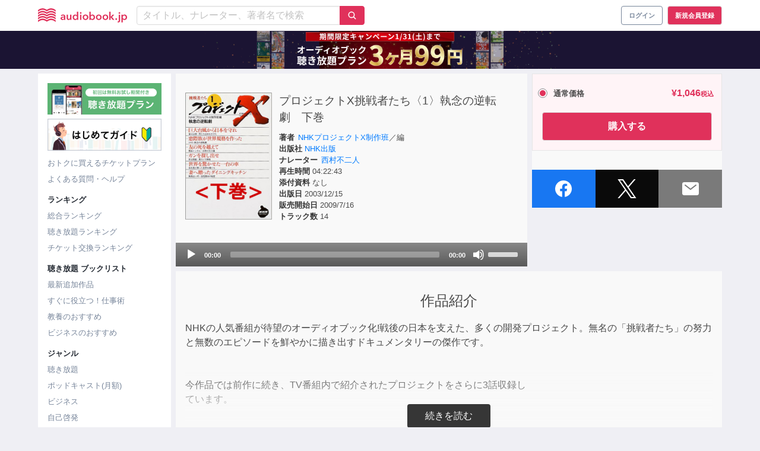

--- FILE ---
content_type: text/html; charset=UTF-8
request_url: https://audiobook.jp/_fragment?_hash=DE%2BV1DWrXtUC%2BW5O%2BWGdyByNzGxwJRmfATT0IoWsFgQ%3D&_path=title%3D%25E6%2596%25B0%25E7%259D%2580%25E4%25BD%259C%25E5%2593%2581%26query%255Blg%255D%255B0%255D%3Dbusiness%26query%255Blg%255D%255B1%255D%3Dself-development%26query%255Blg%255D%255B2%255D%3Dculture%26query%255Blg%255D%255B3%255D%3Dlanguage%26query%255Blg%255D%255B4%255D%3Dpractical%26query%255Blg%255D%255B5%255D%3Dliterature%26query%255Blg%255D%255B6%255D%3Danime%26query%255Blg%255D%255B7%255D%3Dlecture%26query%255Blen_min%255D%3D2700%26query%255Bsort%255D%3Drecent%26_format%3Dhtml%26_locale%3Dja%26_controller%3DApp%255CController%255CComponent%255CSearchController%253A%253Alist
body_size: 2761
content:
<div class="lane"><div class="is-relative"><h2 class="lane__title">
      新着作品
    </h2><div class="lane__see-next"><a class="link" href="/search?lg%5B0%5D=business&amp;lg%5B1%5D=self-development&amp;lg%5B2%5D=culture&amp;lg%5B3%5D=language&amp;lg%5B4%5D=practical&amp;lg%5B5%5D=literature&amp;lg%5B6%5D=anime&amp;lg%5B7%5D=lecture&amp;len_min=2700&amp;sort=recent"><span class="is-hidden-mobile">すべて見る</span><div class="is-arrow is-hidden-tablet"><ion-icon name="chevron-forward"></ion-icon></div></a></div></div><div class="lane__items" data-slider-wrapper><div class="lane__items--slider" data-slider-item-wrapper><div class="lane__item" data-slider-item><div class="lane__item-unlimited-tag"><div class="audiobook-tag is-description "><div class="audiobook-tag__unlimited is-flex">
        聴き放題      </div></div></div><a
            title="人間通の名言　唸る、励まされる、涙する"
                          href="/product/272991"
              data-product-id="272991"
                        data-audiobook-id="272071"
          ><div class="lane-item-content"><div class="lane-item-content__artwork"><img
      class="product-thumbnail__image lane__image--audiobook"
      alt="人間通の名言　唸る、励まされる、涙する"
              src="https://images.otobank.co.jp/abjp/thumb/product/272991/book_image.jpg?gen=1753166647633881&amp;v=1"
            loading="lazy"
    ><div class="badge__new"><div class="audiobook-tag is-flex is-small-description"><div class="audiobook-tag__new is-flex">新作</div></div></div></div><div class="lane-item-content__price"><span class="">&yen;1,936</span></div></div></a><div class="audiobook-tag is-small-description "><div class="audiobook-tag__ticket is-flex">
        チケット      </div></div></div><div class="lane__item" data-slider-item><div class="lane__item-unlimited-tag"><div class="audiobook-tag is-description "><div class="audiobook-tag__unlimited is-flex">
        聴き放題      </div></div></div><a
            title="自己啓発・抽象論ビジネスに騙される前に読む本"
                          href="/product/274155"
              data-product-id="274155"
                        data-audiobook-id="273235"
          ><div class="lane-item-content"><div class="lane-item-content__artwork"><img
      class="product-thumbnail__image lane__image--audiobook"
      alt="自己啓発・抽象論ビジネスに騙される前に読む本"
              src="https://images.otobank.co.jp/abjp/thumb/product/274155/book_image.png?gen=1767713013081468&amp;v=1"
            loading="lazy"
    ><div class="badge__new"><div class="audiobook-tag is-flex is-small-description"><div class="audiobook-tag__new is-flex">新作</div></div></div></div><div class="lane-item-content__price"><span class="">&yen;1,980</span></div></div></a></div><div class="lane__item" data-slider-item><div class="lane__item-unlimited-tag"><div class="audiobook-tag is-description "><div class="audiobook-tag__unlimited is-flex">
        聴き放題      </div></div></div><a
            title="自己破産型ストーリーテラー：破綻を語り続ける人たちの構造"
                          href="/product/274154"
              data-product-id="274154"
                        data-audiobook-id="273234"
          ><div class="lane-item-content"><div class="lane-item-content__artwork"><img
      class="product-thumbnail__image lane__image--audiobook"
      alt="自己破産型ストーリーテラー：破綻を語り続ける人たちの構造"
              src="https://images.otobank.co.jp/abjp/thumb/product/274154/book_image.jpg?gen=1767713104685415&amp;v=1"
            loading="lazy"
    ><div class="badge__new"><div class="audiobook-tag is-flex is-small-description"><div class="audiobook-tag__new is-flex">新作</div></div></div></div><div class="lane-item-content__price"><span class="">&yen;2,750</span></div></div></a></div><div class="lane__item" data-slider-item><div class="lane__item-unlimited-tag"><div class="audiobook-tag is-description "><div class="audiobook-tag__unlimited is-flex">
        聴き放題      </div></div></div><a
            title="闇堕ち勇者の背信配信～追放され、隠しボス部屋に放り込まれた結果、ボスと探索者狩り配信を始める～ 2　（ガガガ文庫）"
                          href="/product/273911"
              data-product-id="273911"
                        data-audiobook-id="272991"
          ><div class="lane-item-content"><div class="lane-item-content__artwork"><img
      class="product-thumbnail__image lane__image--audiobook"
      alt="闇堕ち勇者の背信配信～追放され、隠しボス部屋に放り込まれた結果、ボスと探索者狩り配信を始める～ 2　（ガガガ文庫）"
              src="https://images.otobank.co.jp/abjp/thumb/product/273911/book_image.jpg?gen=1764323665103462&amp;v=1"
            loading="lazy"
    ><div class="badge__new"><div class="audiobook-tag is-flex is-small-description"><div class="audiobook-tag__new is-flex">新作</div></div></div></div><div class="lane-item-content__price"><span class="">&yen;1,650</span></div></div></a><div class="audiobook-tag is-small-description "><div class="audiobook-tag__ticket is-flex">
        チケット      </div></div></div><div class="lane__item" data-slider-item><div class="lane__item-unlimited-tag"><div class="audiobook-tag is-description "><div class="audiobook-tag__unlimited is-flex">
        聴き放題      </div></div></div><a
            title="少女事案　3　（ガガガ文庫）"
                          href="/product/273883"
              data-product-id="273883"
                        data-audiobook-id="272963"
          ><div class="lane-item-content"><div class="lane-item-content__artwork"><img
      class="product-thumbnail__image lane__image--audiobook"
      alt="少女事案　3　（ガガガ文庫）"
              src="https://images.otobank.co.jp/abjp/thumb/product/273883/book_image.jpg?gen=1763740020908576&amp;v=1"
            loading="lazy"
    ><div class="badge__new"><div class="audiobook-tag is-flex is-small-description"><div class="audiobook-tag__new is-flex">新作</div></div></div></div><div class="lane-item-content__price"><span class="">&yen;1,650</span></div></div></a><div class="audiobook-tag is-small-description "><div class="audiobook-tag__ticket is-flex">
        チケット      </div></div></div><div class="lane__item" data-slider-item><div class="lane__item-unlimited-tag"><div class="audiobook-tag is-description "><div class="audiobook-tag__unlimited is-flex">
        聴き放題      </div></div></div><a
            title="塩対応の佐藤さんが俺にだけ甘い 6.5　（ガガガ文庫）"
                          href="/product/273884"
              data-product-id="273884"
                        data-audiobook-id="272964"
          ><div class="lane-item-content"><div class="lane-item-content__artwork"><img
      class="product-thumbnail__image lane__image--audiobook"
      alt="塩対応の佐藤さんが俺にだけ甘い 6.5　（ガガガ文庫）"
              src="https://images.otobank.co.jp/abjp/thumb/product/273884/book_image.jpg?gen=1763740030227618&amp;v=1"
            loading="lazy"
    ><div class="badge__new"><div class="audiobook-tag is-flex is-small-description"><div class="audiobook-tag__new is-flex">新作</div></div></div></div><div class="lane-item-content__price"><span class="">&yen;1,650</span></div></div></a><div class="audiobook-tag is-small-description "><div class="audiobook-tag__ticket is-flex">
        チケット      </div></div></div><div class="lane__item" data-slider-item><div class="lane__item-unlimited-tag"><div class="audiobook-tag is-description "><div class="audiobook-tag__unlimited is-flex">
        聴き放題      </div></div></div><a
            title="結婚が前提のラブコメ 3　（ガガガ文庫）"
                          href="/product/273885"
              data-product-id="273885"
                        data-audiobook-id="272965"
          ><div class="lane-item-content"><div class="lane-item-content__artwork"><img
      class="product-thumbnail__image lane__image--audiobook"
      alt="結婚が前提のラブコメ 3　（ガガガ文庫）"
              src="https://images.otobank.co.jp/abjp/thumb/product/273885/book_image.jpg?gen=1763740040932860&amp;v=1"
            loading="lazy"
    ><div class="badge__new"><div class="audiobook-tag is-flex is-small-description"><div class="audiobook-tag__new is-flex">新作</div></div></div></div><div class="lane-item-content__price"><span class="">&yen;1,650</span></div></div></a><div class="audiobook-tag is-small-description "><div class="audiobook-tag__ticket is-flex">
        チケット      </div></div></div><div class="lane__item" data-slider-item><div class="lane__item-unlimited-tag"><div class="audiobook-tag is-description "><div class="audiobook-tag__unlimited is-flex">
        聴き放題      </div></div></div><a
            title="愛しい婚約者が悪女だなんて馬鹿げてる！ 下 ～全てのフラグは俺が折る～　（ガガガ文庫）"
                          href="/product/273898"
              data-product-id="273898"
                        data-audiobook-id="272978"
          ><div class="lane-item-content"><div class="lane-item-content__artwork"><img
      class="product-thumbnail__image lane__image--audiobook"
      alt="愛しい婚約者が悪女だなんて馬鹿げてる！ 下 ～全てのフラグは俺が折る～　（ガガガ文庫）"
              src="https://images.otobank.co.jp/abjp/thumb/product/273898/book_image.jpg?gen=1764148292576211&amp;v=1"
            loading="lazy"
    ><div class="badge__new"><div class="audiobook-tag is-flex is-small-description"><div class="audiobook-tag__new is-flex">新作</div></div></div></div><div class="lane-item-content__price"><span class="">&yen;1,650</span></div></div></a><div class="audiobook-tag is-small-description "><div class="audiobook-tag__ticket is-flex">
        チケット      </div></div></div><div class="lane__item" data-slider-item><div class="lane__item-unlimited-tag"><div class="audiobook-tag is-description "><div class="audiobook-tag__unlimited is-flex">
        聴き放題      </div></div></div><a
            title="愛しい婚約者が悪女だなんて馬鹿げてる！ 上 ～全てのフラグは俺が折る～　（ガガガ文庫）"
                          href="/product/273842"
              data-product-id="273842"
                        data-audiobook-id="272922"
          ><div class="lane-item-content"><div class="lane-item-content__artwork"><img
      class="product-thumbnail__image lane__image--audiobook"
      alt="愛しい婚約者が悪女だなんて馬鹿げてる！ 上 ～全てのフラグは俺が折る～　（ガガガ文庫）"
              src="https://images.otobank.co.jp/abjp/thumb/product/273842/book_image.jpg?gen=1763524100610052&amp;v=1"
            loading="lazy"
    ><div class="badge__new"><div class="audiobook-tag is-flex is-small-description"><div class="audiobook-tag__new is-flex">新作</div></div></div></div><div class="lane-item-content__price"><span class="">&yen;1,650</span></div></div></a><div class="audiobook-tag is-small-description "><div class="audiobook-tag__ticket is-flex">
        チケット      </div></div></div><div class="lane__item" data-slider-item><div class="lane__item-unlimited-tag"></div><a
            title="ぶっちゃけ相続【増補改訂版】 相続専門YouTuber税理士がお金のソン・トクをとことん教えます！"
                          href="/product/274051"
              data-product-id="274051"
                        data-audiobook-id="273131"
          ><div class="lane-item-content"><div class="lane-item-content__artwork"><img
      class="product-thumbnail__image lane__image--audiobook"
      alt="ぶっちゃけ相続【増補改訂版】 相続専門YouTuber税理士がお金のソン・トクをとことん教えます！"
              src="https://images.otobank.co.jp/abjp/thumb/product/274051/book_image.jpg?gen=1765887041769134&amp;v=1"
            loading="lazy"
    ><div class="badge__new"><div class="audiobook-tag is-flex is-small-description"><div class="audiobook-tag__new is-flex">新作</div></div></div></div><div class="lane-item-content__price"><span class="">&yen;1,760</span></div></div></a></div><div class="lane__item" data-slider-item><div class="lane__item-unlimited-tag"><div class="audiobook-tag is-description "><div class="audiobook-tag__unlimited is-flex">
        聴き放題      </div></div></div><a
            title="自動運転の仕組み ── 夢と現実を分ける技術の正体"
                          href="/product/274153"
              data-product-id="274153"
                        data-audiobook-id="273233"
          ><div class="lane-item-content"><div class="lane-item-content__artwork"><img
      class="product-thumbnail__image lane__image--audiobook"
      alt="自動運転の仕組み ── 夢と現実を分ける技術の正体"
              src="https://images.otobank.co.jp/abjp/thumb/product/274153/book_image.png?gen=1767713000230803&amp;v=1"
            loading="lazy"
    ><div class="badge__new"><div class="audiobook-tag is-flex is-small-description"><div class="audiobook-tag__new is-flex">新作</div></div></div></div><div class="lane-item-content__price"><span class="">&yen;2,750</span></div></div></a></div><div class="lane__item" data-slider-item><div class="lane__item-unlimited-tag"></div><a
            title="《日本古典への招待》万葉集講座 第十五回　大伴家持（3）"
                          href="/product/273827"
              data-product-id="273827"
                        data-audiobook-id="272907"
          ><div class="lane-item-content"><div class="lane-item-content__artwork"><img
      class="product-thumbnail__image lane__image--audiobook"
      alt="《日本古典への招待》万葉集講座 第十五回　大伴家持（3）"
              src="https://images.otobank.co.jp/abjp/thumb/product/273827/book_image.jpg?gen=1763439145127612&amp;v=1"
            loading="lazy"
    ><div class="badge__new"><div class="audiobook-tag is-flex is-small-description"><div class="audiobook-tag__new is-flex">新作</div></div></div></div><div class="lane-item-content__price"><span class="">&yen;1,100</span></div></div></a></div><div class="lane__item" data-slider-item><div class="lane__item-unlimited-tag"></div><a
            title="あなたの中に、まだ見ぬ美しさがある"
                          href="/product/274176"
              data-product-id="274176"
                        data-audiobook-id="273256"
          ><div class="lane-item-content"><div class="lane-item-content__artwork"><img
      class="product-thumbnail__image lane__image--audiobook"
      alt="あなたの中に、まだ見ぬ美しさがある"
              src="https://images.otobank.co.jp/abjp/thumb/product/274176/book_image.jpg?gen=1767757820647755&amp;v=1"
            loading="lazy"
    ><div class="badge__new"><div class="audiobook-tag is-flex is-small-description"><div class="audiobook-tag__new is-flex">新作</div></div></div></div><div class="lane-item-content__price"><span class="">&yen;1,200</span></div></div></a></div><div class="lane__item" data-slider-item><div class="lane__item-unlimited-tag"><div class="audiobook-tag is-description "><div class="audiobook-tag__unlimited is-flex">
        聴き放題      </div></div></div><a
            title="太宰治「東京八景」"
                          href="/product/274152"
              data-product-id="274152"
                        data-audiobook-id="273232"
          ><div class="lane-item-content"><div class="lane-item-content__artwork"><img
      class="product-thumbnail__image lane__image--audiobook"
      alt="太宰治「東京八景」"
              src="https://images.otobank.co.jp/abjp/thumb/product/274152/book_image.jpg?gen=1767711944759134&amp;v=1"
            loading="lazy"
    ><div class="badge__new"><div class="audiobook-tag is-flex is-small-description"><div class="audiobook-tag__new is-flex">新作</div></div></div></div><div class="lane-item-content__price"><span class="">&yen;770</span></div></div></a><div class="audiobook-tag is-small-description "><div class="audiobook-tag__ticket is-flex">
        チケット      </div></div></div><div class="lane__item" data-slider-item><div class="lane__item-unlimited-tag"><div class="audiobook-tag is-description "><div class="audiobook-tag__unlimited is-flex">
        聴き放題      </div></div></div><a
            title="片足で挑む山嶺"
                          href="/product/274082"
              data-product-id="274082"
                        data-audiobook-id="273162"
          ><div class="lane-item-content"><div class="lane-item-content__artwork"><img
      class="product-thumbnail__image lane__image--audiobook"
      alt="片足で挑む山嶺"
              src="https://images.otobank.co.jp/abjp/thumb/product/274082/book_image.jpg?gen=1766479258156721&amp;v=1"
            loading="lazy"
    ><div class="badge__new"><div class="audiobook-tag is-flex is-small-description"><div class="audiobook-tag__new is-flex">新作</div></div></div></div><div class="lane-item-content__price"><span class="">&yen;2,057</span></div></div></a><div class="audiobook-tag is-small-description "><div class="audiobook-tag__ticket is-flex">
        チケット      </div></div></div><div class="lane__item" data-slider-item><div class="lane__item-unlimited-tag"><div class="audiobook-tag is-description "><div class="audiobook-tag__unlimited is-flex">
        聴き放題      </div></div></div><a
            title="すぐやる脳"
                          href="/product/274075"
              data-product-id="274075"
                        data-audiobook-id="273155"
          ><div class="lane-item-content"><div class="lane-item-content__artwork"><img
      class="product-thumbnail__image lane__image--audiobook"
      alt="すぐやる脳"
              src="https://images.otobank.co.jp/abjp/thumb/product/274075/book_image.jpg?gen=1766373331875603&amp;v=1"
            loading="lazy"
    ></div><div class="lane-item-content__price"><span class="">&yen;1,540</span></div></div></a><div class="audiobook-tag is-small-description "><div class="audiobook-tag__ticket is-flex">
        チケット      </div></div></div><div class="lane__item" data-slider-item><div class="lane__item-unlimited-tag"></div><a
            title="50万円を50億円に増やした 投資家の父から娘への教え"
                          href="/product/274049"
              data-product-id="274049"
                        data-audiobook-id="273129"
          ><div class="lane-item-content"><div class="lane-item-content__artwork"><img
      class="product-thumbnail__image lane__image--audiobook"
      alt="50万円を50億円に増やした 投資家の父から娘への教え"
              src="https://images.otobank.co.jp/abjp/thumb/product/274049/book_image.jpg?gen=1765887020967484&amp;v=1"
            loading="lazy"
    ></div><div class="lane-item-content__price"><span class="">&yen;1,870</span></div></div></a></div><div class="lane__item" data-slider-item><div class="lane__item-unlimited-tag"><div class="audiobook-tag is-description "><div class="audiobook-tag__unlimited is-flex">
        聴き放題      </div></div></div><a
            title="職場のヤバい奴の頭の中"
                          href="/product/273857"
              data-product-id="273857"
                        data-audiobook-id="272937"
          ><div class="lane-item-content"><div class="lane-item-content__artwork"><img
      class="product-thumbnail__image lane__image--audiobook"
      alt="職場のヤバい奴の頭の中"
              src="https://images.otobank.co.jp/abjp/thumb/product/273857/book_image.jpg?gen=1763726178084367&amp;v=1"
            loading="lazy"
    ></div><div class="lane-item-content__price"><span class="">&yen;1,650</span></div></div></a><div class="audiobook-tag is-small-description "><div class="audiobook-tag__ticket is-flex">
        チケット      </div></div></div><div class="lane__item" data-slider-item><div class="lane__item-unlimited-tag"></div><a
            title="SHOE DOG（シュードッグ）"
                          href="/product/273861"
              data-product-id="273861"
                        data-audiobook-id="272941"
          ><div class="lane-item-content"><div class="lane-item-content__artwork"><img
      class="product-thumbnail__image lane__image--audiobook"
      alt="SHOE DOG（シュードッグ）"
              src="https://images.otobank.co.jp/abjp/thumb/product/273861/book_image.jpg?gen=1763726370801392&amp;v=1"
            loading="lazy"
    ></div><div class="lane-item-content__price"><span class="">&yen;1,980</span></div></div></a><div class="audiobook-tag is-small-description "><div class="audiobook-tag__ticket is-flex">
        チケット      </div></div></div><div class="lane__item" data-slider-item><div class="lane__item-unlimited-tag"><div class="audiobook-tag is-description "><div class="audiobook-tag__unlimited is-flex">
        聴き放題      </div></div></div><a
            title="一握の砂・悲しき玩具―石川啄木歌集"
                          href="/product/274156"
              data-product-id="274156"
                        data-audiobook-id="273236"
          ><div class="lane-item-content"><div class="lane-item-content__artwork"><img
      class="product-thumbnail__image lane__image--audiobook"
      alt="一握の砂・悲しき玩具―石川啄木歌集"
              src="https://images.otobank.co.jp/abjp/thumb/product/274156/book_image.jpg?gen=1767714857298290&amp;v=1"
            loading="lazy"
    ></div><div class="lane-item-content__price"><span class="">&yen;1,650</span></div></div></a><div class="audiobook-tag is-small-description "><div class="audiobook-tag__ticket is-flex">
        チケット      </div></div></div></div><div class="is-hidden-mobile"><button class="lane__slider-nav-btn is-prev" type="button" data-slider-nav-btn=prev></button><button class="lane__slider-nav-btn is-next" type="button" data-slider-nav-btn=next></button><button class="lane__slider-nav-btn is-back is-hidden" type="button" data-slider-nav-btn=back></button></div></div></div>

--- FILE ---
content_type: text/html; charset=UTF-8
request_url: https://audiobook.jp/_fragment?_hash=pP%2FpAxY2bAN%2F%2BgSqjpvdFnchc3DgYw3QBsJg6h6creY%3D&_path=title%3D%25E9%2580%25B1%25E9%2596%2593%25E7%25B7%258F%25E5%2590%2588%25E3%2583%25A9%25E3%2583%25B3%25E3%2582%25AD%25E3%2583%25B3%25E3%2582%25B0%26kind%3Dproduct-total%26_format%3Dhtml%26_locale%3Dja%26_controller%3DApp%255CController%255CComponent%255CRankingController%253A%253Alist
body_size: 2749
content:
<div class="lane" data-alacarte-ranking><div class="is-relative"><h2 class="lane__title">
      週間総合ランキング</br><p class="lane__subtitle">集計期間 2026年01月13日 ～ 2026年01月19日</p></h2><div class="lane__see-next"><a
        class="link"
        href="/ranking/product-total"
        data-click-target="btn-see-next"
      ><span class="is-hidden-mobile">すべて見る</span><div class="is-arrow is-hidden-tablet"><ion-icon name="chevron-forward"></ion-icon></div></a></div></div><div class="lane__items" data-slider-wrapper><div class="lane__items--slider" data-slider-item-wrapper><div class="lane__item" data-slider-item><div class="lane__item-unlimited-tag"></div><a
            title="サードドア"
            href="/product/273874"
            data-product-id="273874"
            data-audiobook-id="272954"
            data-ranking-rank="1"
            data-click-target="content"
          ><div class="lane-item-content"><div class="lane-item-content__artwork"><img
      class="product-thumbnail__image lane__image--audiobook"
      alt="サードドア"
              src="https://images.otobank.co.jp/abjp/thumb/product/273874/book_image.jpg?gen=1763726735044833&amp;v=1"
            loading="lazy"
    ><div class="badge__rank is-lane is-rank-1">1位</span></div></div><div class="lane-item-content__price"><span class="">&yen;1,980</span></div></div></a><div class="audiobook-tag is-small-description "><div class="audiobook-tag__ticket is-flex">
        チケット      </div></div></div><div class="lane__item" data-slider-item><div class="lane__item-unlimited-tag"></div><a
            title="50万円を50億円に増やした 投資家の父から娘への教え"
            href="/product/274049"
            data-product-id="274049"
            data-audiobook-id="273129"
            data-ranking-rank="2"
            data-click-target="content"
          ><div class="lane-item-content"><div class="lane-item-content__artwork"><img
      class="product-thumbnail__image lane__image--audiobook"
      alt="50万円を50億円に増やした 投資家の父から娘への教え"
              src="https://images.otobank.co.jp/abjp/thumb/product/274049/book_image.jpg?gen=1765887020967484&amp;v=1"
            loading="lazy"
    ><div class="badge__rank is-lane is-rank-2">2位</span></div></div><div class="lane-item-content__price"><span class="">&yen;1,870</span></div></div></a></div><div class="lane__item" data-slider-item><div class="lane__item-unlimited-tag"></div><a
            title="DIE WITH ZERO 人生が豊かになりすぎる究極のルール"
            href="/product/261882"
            data-product-id="261882"
            data-audiobook-id="261002"
            data-ranking-rank="3"
            data-click-target="content"
          ><div class="lane-item-content"><div class="lane-item-content__artwork"><img
      class="product-thumbnail__image lane__image--audiobook"
      alt="DIE WITH ZERO 人生が豊かになりすぎる究極のルール"
              src="https://images.otobank.co.jp/abjp/thumb/product/261882/book_image.jpg?gen=1622175314206902&amp;v=1"
            loading="lazy"
    ><div class="badge__rank is-lane is-rank-3">3位</span></div></div><div class="lane-item-content__price"><span class="">&yen;1,870</span></div></div></a></div><div class="lane__item" data-slider-item><div class="lane__item-unlimited-tag"></div><a
            title="STOIC 人生の教科書ストイシズム"
            href="/product/272590"
            data-product-id="272590"
            data-audiobook-id="271670"
            data-ranking-rank="4"
            data-click-target="content"
          ><div class="lane-item-content"><div class="lane-item-content__artwork"><img
      class="product-thumbnail__image lane__image--audiobook"
      alt="STOIC 人生の教科書ストイシズム"
              src="https://images.otobank.co.jp/abjp/thumb/product/272590/book_image.jpg?gen=1747654932327815&amp;v=1"
            loading="lazy"
    ><div class="badge__rank is-lane is-rank-4">4位</span></div></div><div class="lane-item-content__price"><span class="">&yen;1,870</span></div></div></a></div><div class="lane__item" data-slider-item><div class="lane__item-unlimited-tag"></div><a
            title="ウォード博士の驚異の「動物行動学入門」 動物のひみつ 争い・裏切り・協力・繁栄の謎を追う"
            href="/product/271233"
            data-product-id="271233"
            data-audiobook-id="270313"
            data-ranking-rank="5"
            data-click-target="content"
          ><div class="lane-item-content"><div class="lane-item-content__artwork"><img
      class="product-thumbnail__image lane__image--audiobook"
      alt="ウォード博士の驚異の「動物行動学入門」 動物のひみつ 争い・裏切り・協力・繁栄の謎を追う"
              src="https://images.otobank.co.jp/abjp/thumb/product/271233/book_image.jpg?gen=1730186404057368&amp;v=1"
            loading="lazy"
    ><div class="badge__rank is-lane is-rank-5">5位</span></div></div><div class="lane-item-content__price"><span class="">&yen;2,200</span></div></div></a></div><div class="lane__item" data-slider-item><div class="lane__item-unlimited-tag"></div><a
            title="常翔学園高等学校　英語リスニング音声【2021～2025年入試問題】"
            href="/product/272525"
            data-product-id="272525"
            data-audiobook-id="271605"
            data-ranking-rank="6"
            data-click-target="content"
          ><div class="lane-item-content"><div class="lane-item-content__artwork"><img
      class="product-thumbnail__image lane__image--audiobook"
      alt="常翔学園高等学校　英語リスニング音声【2021～2025年入試問題】"
              src="https://images.otobank.co.jp/abjp/thumb/product/272525/book_image.png?gen=1754061869142396&amp;v=1"
            loading="lazy"
    ><div class="badge__rank is-lane is-rank-6">6位</span></div></div><div class="lane-item-content__price"><span class="">&yen;2,200</span></div></div></a></div><div class="lane__item" data-slider-item><div class="lane__item-unlimited-tag"></div><a
            title="清教学園高等学校　英語リスニング音声【2021～2025年入試問題】"
            href="/product/273151"
            data-product-id="273151"
            data-audiobook-id="272231"
            data-ranking-rank="7"
            data-click-target="content"
          ><div class="lane-item-content"><div class="lane-item-content__artwork"><img
      class="product-thumbnail__image lane__image--audiobook"
      alt="清教学園高等学校　英語リスニング音声【2021～2025年入試問題】"
              src="https://images.otobank.co.jp/abjp/thumb/product/273151/book_image.png?gen=176474386633652&amp;v=1"
            loading="lazy"
    ><div class="badge__rank is-lane is-rank-7">7位</span></div></div><div class="lane-item-content__price"><span class="">&yen;2,200</span></div></div></a></div><div class="lane__item" data-slider-item><div class="lane__item-unlimited-tag"></div><a
            title="システム英単語〈5訂版〉フルセット全章"
            href="/product/243936"
            data-product-id="243936"
            data-audiobook-id="243069"
            data-ranking-rank="8"
            data-click-target="content"
          ><div class="lane-item-content"><div class="lane-item-content__artwork"><img
      class="product-thumbnail__image lane__image--audiobook"
      alt="システム英単語〈5訂版〉フルセット全章"
              src="https://images.otobank.co.jp/abjp/thumb/product/243936/book_image.jpg?gen=1571390803749670&amp;v=1"
            loading="lazy"
    ><div class="badge__rank is-lane is-rank-8">8位</span></div></div><div class="lane-item-content__price"><span class="">&yen;2,420</span></div></div></a></div><div class="lane__item" data-slider-item><div class="lane__item-unlimited-tag"></div><a
            title="カオスの帝王： 惨事から巨万の利益を生み出すウォール街の覇者たち"
            href="/product/273925"
            data-product-id="273925"
            data-audiobook-id="273005"
            data-ranking-rank="9"
            data-click-target="content"
          ><div class="lane-item-content"><div class="lane-item-content__artwork"><img
      class="product-thumbnail__image lane__image--audiobook"
      alt="カオスの帝王： 惨事から巨万の利益を生み出すウォール街の覇者たち"
              src="https://images.otobank.co.jp/abjp/thumb/product/273925/book_image.jpg?gen=1764730394748325&amp;v=1"
            loading="lazy"
    ><div class="badge__rank is-lane is-rank-9">9位</span></div></div><div class="lane-item-content__price"><span class="">&yen;3,080</span></div></div></a></div><div class="lane__item" data-slider-item><div class="lane__item-unlimited-tag"></div><a
            title="福岡大学附属大濠高等学校　専願　英語リスニング音声【2021～2025年入試問題】"
            href="/product/272952"
            data-product-id="272952"
            data-audiobook-id="272032"
            data-ranking-rank="10"
            data-click-target="content"
          ><div class="lane-item-content"><div class="lane-item-content__artwork"><img
      class="product-thumbnail__image lane__image--audiobook"
      alt="福岡大学附属大濠高等学校　専願　英語リスニング音声【2021～2025年入試問題】"
              src="https://images.otobank.co.jp/abjp/thumb/product/272952/book_image.png?gen=175406390376386&amp;v=1"
            loading="lazy"
    ><div class="badge__rank is-lane is-rank-10">10位</span></div></div><div class="lane-item-content__price"><span class="">&yen;2,200</span></div></div></a></div><div class="lane__item" data-slider-item><div class="lane__item-unlimited-tag"></div><a
            title="THE ALGEBRA OF WEALTH 一生「お金」を吸い寄せる 富の方程式"
            href="/product/272781"
            data-product-id="272781"
            data-audiobook-id="271861"
            data-ranking-rank="11"
            data-click-target="content"
          ><div class="lane-item-content"><div class="lane-item-content__artwork"><img
      class="product-thumbnail__image lane__image--audiobook"
      alt="THE ALGEBRA OF WEALTH 一生「お金」を吸い寄せる 富の方程式"
              src="https://images.otobank.co.jp/abjp/thumb/product/272781/book_image.jpg?gen=1750433140936510&amp;v=1"
            loading="lazy"
    ><div class="badge__rank is-lane is-rank-11">11位</span></div></div><div class="lane-item-content__price"><span class="">&yen;1,980</span></div></div></a></div><div class="lane__item" data-slider-item><div class="lane__item-unlimited-tag"></div><a
            title="コアリーディング たった1冊読んで人生を変える読書術"
            href="/product/273860"
            data-product-id="273860"
            data-audiobook-id="272940"
            data-ranking-rank="12"
            data-click-target="content"
          ><div class="lane-item-content"><div class="lane-item-content__artwork"><img
      class="product-thumbnail__image lane__image--audiobook"
      alt="コアリーディング たった1冊読んで人生を変える読書術"
              src="https://images.otobank.co.jp/abjp/thumb/product/273860/book_image.jpg?gen=1763726364731902&amp;v=1"
            loading="lazy"
    ><div class="badge__rank is-lane is-rank-12">12位</span></div></div><div class="lane-item-content__price"><span class="">&yen;1,760</span></div></div></a></div><div class="lane__item" data-slider-item><div class="lane__item-unlimited-tag"></div><a
            title="JUST KEEP BUYING 自動的に富が増え続ける「お金」と「時間」の法則"
            href="/product/268362"
            data-product-id="268362"
            data-audiobook-id="267442"
            data-ranking-rank="13"
            data-click-target="content"
          ><div class="lane-item-content"><div class="lane-item-content__artwork"><img
      class="product-thumbnail__image lane__image--audiobook"
      alt="JUST KEEP BUYING 自動的に富が増え続ける「お金」と「時間」の法則"
              src="https://images.otobank.co.jp/abjp/thumb/product/268362/book_image.jpg?gen=1758283365288858&amp;v=1"
            loading="lazy"
    ><div class="badge__rank is-lane is-rank-13">13位</span></div></div><div class="lane-item-content__price"><span class="">&yen;1,870</span></div></div></a></div><div class="lane__item" data-slider-item><div class="lane__item-unlimited-tag"></div><a
            title="星を継ぐもの"
            href="/product/234601"
            data-product-id="234601"
            data-audiobook-id="234353"
            data-ranking-rank="14"
            data-click-target="content"
          ><div class="lane-item-content"><div class="lane-item-content__artwork"><img
      class="product-thumbnail__image lane__image--audiobook"
      alt="星を継ぐもの"
              src="https://images.otobank.co.jp/abjp/thumb/product/234601/book_image.jpg?gen=1738301197522221&amp;v=1"
            loading="lazy"
    ><div class="badge__rank is-lane is-rank-14">14位</span></div></div><div class="lane-item-content__price"><span class="">&yen;1,518</span></div></div></a></div><div class="lane__item" data-slider-item><div class="lane__item-unlimited-tag"></div><a
            title="嫌われる勇気―――自己啓発の源流「アドラー」の教え"
            href="/product/174867"
            data-product-id="174867"
            data-audiobook-id="174867"
            data-ranking-rank="15"
            data-click-target="content"
          ><div class="lane-item-content"><div class="lane-item-content__artwork"><img
      class="product-thumbnail__image lane__image--audiobook"
      alt="嫌われる勇気―――自己啓発の源流「アドラー」の教え"
              src="https://images.otobank.co.jp/abjp/thumb/product/174867/book_image.jpg?gen=1665745665454145&amp;v=1"
            loading="lazy"
    ><div class="badge__rank is-lane is-rank-15">15位</span></div></div><div class="lane-item-content__price"><span class="">&yen;1,650</span></div></div></a></div><div class="lane__item" data-slider-item><div class="lane__item-unlimited-tag"></div><a
            title="大谷高等学校　英語リスニング音声【2023～2025年入試問題】"
            href="/product/272772"
            data-product-id="272772"
            data-audiobook-id="271852"
            data-ranking-rank="16"
            data-click-target="content"
          ><div class="lane-item-content"><div class="lane-item-content__artwork"><img
      class="product-thumbnail__image lane__image--audiobook"
      alt="大谷高等学校　英語リスニング音声【2023～2025年入試問題】"
              src="https://images.otobank.co.jp/abjp/thumb/product/272772/book_image.png?gen=1754062826732563&amp;v=1"
            loading="lazy"
    ><div class="badge__rank is-lane is-rank-16">16位</span></div></div><div class="lane-item-content__price"><span class="">&yen;1,320</span></div></div></a></div><div class="lane__item" data-slider-item><div class="lane__item-unlimited-tag"></div><a
            title="ザ・ゴール ― 企業の究極の目的とは何か"
            href="/product/265411"
            data-product-id="265411"
            data-audiobook-id="264490"
            data-ranking-rank="17"
            data-click-target="content"
          ><div class="lane-item-content"><div class="lane-item-content__artwork"><img
      class="product-thumbnail__image lane__image--audiobook"
      alt="ザ・ゴール ― 企業の究極の目的とは何か"
              src="https://images.otobank.co.jp/abjp/thumb/product/265411/book_image.jpg?gen=1664417470789182&amp;v=1"
            loading="lazy"
    ><div class="badge__rank is-lane is-rank-17">17位</span></div></div><div class="lane-item-content__price"><span class="">&yen;1,760</span></div></div></a></div><div class="lane__item" data-slider-item><div class="lane__item-unlimited-tag"></div><a
            title="影響力の武器［新版］：人を動かす七つの原理"
            href="/product/273019"
            data-product-id="273019"
            data-audiobook-id="272099"
            data-ranking-rank="18"
            data-click-target="content"
          ><div class="lane-item-content"><div class="lane-item-content__artwork"><img
      class="product-thumbnail__image lane__image--audiobook"
      alt="影響力の武器［新版］：人を動かす七つの原理"
              src="https://images.otobank.co.jp/abjp/thumb/product/273019/book_image.jpg?gen=1753167263770336&amp;v=1"
            loading="lazy"
    ><div class="badge__rank is-lane is-rank-18">18位</span></div></div><div class="lane-item-content__price"><span class="">&yen;3,190</span></div></div></a></div><div class="lane__item" data-slider-item><div class="lane__item-unlimited-tag"></div><a
            title="マネジメント［エッセンシャル版］ ― 基本と原則"
            href="/product/240894"
            data-product-id="240894"
            data-audiobook-id="240041"
            data-ranking-rank="19"
            data-click-target="content"
          ><div class="lane-item-content"><div class="lane-item-content__artwork"><img
      class="product-thumbnail__image lane__image--audiobook"
      alt="マネジメント［エッセンシャル版］ ― 基本と原則"
              src="https://images.otobank.co.jp/abjp/thumb/product/240894/book_image.jpg?gen=1542801964275048&amp;v=1"
            loading="lazy"
    ><div class="badge__rank is-lane is-rank-19">19位</span></div></div><div class="lane-item-content__price"><span class="">&yen;2,200</span></div></div></a></div><div class="lane__item" data-slider-item><div class="lane__item-unlimited-tag"></div><a
            title="夜と霧 新版"
            href="/product/237681"
            data-product-id="237681"
            data-audiobook-id="236982"
            data-ranking-rank="20"
            data-click-target="content"
          ><div class="lane-item-content"><div class="lane-item-content__artwork"><img
      class="product-thumbnail__image lane__image--audiobook"
      alt="夜と霧 新版"
              src="https://images.otobank.co.jp/abjp/thumb/product/237681/book_image.jpg?v=1"
            loading="lazy"
    ><div class="badge__rank is-lane is-rank-20">20位</span></div></div><div class="lane-item-content__price"><span class="">&yen;1,650</span></div></div></a></div></div><div class="is-hidden-mobile"><button class="lane__slider-nav-btn is-prev" type="button" data-slider-nav-btn=prev></button><button class="lane__slider-nav-btn is-next" type="button" data-slider-nav-btn=next></button><button class="lane__slider-nav-btn is-back is-hidden" type="button" data-slider-nav-btn=back></button></div></div></div>

--- FILE ---
content_type: text/javascript
request_url: https://audiobook.jp/build/js/wishList-526f49a7ceacc00a2375.js
body_size: 1449
content:
!function(){"use strict";var t={6673:function(t,e,o){var n,r=this&&this.__extends||(n=function(t,e){return n=Object.setPrototypeOf||{__proto__:[]}instanceof Array&&function(t,e){t.__proto__=e}||function(t,e){for(var o in e)Object.prototype.hasOwnProperty.call(e,o)&&(t[o]=e[o])},n(t,e)},function(t,e){function o(){this.constructor=t}n(t,e),t.prototype=null===e?Object.create(e):(o.prototype=e.prototype,new o)}),i=this&&this.__importDefault||function(t){return t&&t.__esModule?t:{default:t}};Object.defineProperty(e,"__esModule",{value:!0});var d=o(6400),a=i(o(1644)),s=i(o(372)),u=function(t){function e(e){var o=t.call(this,e)||this;return o.onClick=function(){o.setState({loading:!0});var t=o.state.isAdded?"/user/wish-list/"+o.productId+"/remove.json":"/user/wish-list/"+o.productId+"/add.json";fetch(t,{mode:"same-origin",credentials:"include"}).then((function(t){return t.json()})).then((function(t){t.isSuccess?o.setState({isAdded:t.isAdded,text:t.isAdded?o.removeText:o.addText,loading:!1}):(o.setState({loading:!1}),alert((o.state.isAdded?"削除":"追加")+"に失敗しました。"),window.location.reload())})).catch((function(){o.setState({loading:!1})}))},o.productId=o.props.productId,o.addText=o.props.addText,o.removeText=o.props.removeText,o.state={loading:!1,isAdded:o.props.isAdded,text:"1"===o.props.isAdded?o.removeText:o.addText},o}return r(e,t),e.prototype.render=function(t,e){var o=e.loading,n=e.isAdded,r=e.text,i=r?" is-fullwidth":" p-2 no-text";return d.h("div",{onClick:o?null:this.onClick,"data-button-type":"wishList","data-wish-list-action":n?"removeWishList":"addWishList",className:"wish-list-button button is-mojako-secondary not-hover-primary"+i},d.h("img",{src:n?s.default:a.default}),r?d.h("span",{className:"pl-1"},r):null)},e}(d.Component);e.default=u},2918:function(t,e,o){var n=this&&this.__importDefault||function(t){return t&&t.__esModule?t:{default:t}};Object.defineProperty(e,"__esModule",{value:!0});var r=o(6400),i=n(o(6673)),d=document.querySelectorAll("[data-wishlist]");Array.prototype.forEach.call(d,(function(t){r.render(r.h(i.default,{productId:t.getAttribute("data-product-id"),isAdded:t.getAttribute("data-is-added"),addText:t.getAttribute("data-add-text")||null,removeText:t.getAttribute("data-remove-text")||null}),t)}))},1644:function(t,e,o){t.exports=o.p+"images/favorite-off-icon.d3f1aa77..svg"},372:function(t,e,o){t.exports=o.p+"images/favorite-on-icon.4282d441..svg"}},e={};function o(n){if(e[n])return e[n].exports;var r=e[n]={exports:{}};return t[n].call(r.exports,r,r.exports,o),r.exports}o.m=t,o.d=function(t,e){for(var n in e)o.o(e,n)&&!o.o(t,n)&&Object.defineProperty(t,n,{enumerable:!0,get:e[n]})},o.g=function(){if("object"==typeof globalThis)return globalThis;try{return this||new Function("return this")()}catch(t){if("object"==typeof window)return window}}(),o.o=function(t,e){return Object.prototype.hasOwnProperty.call(t,e)},o.r=function(t){"undefined"!=typeof Symbol&&Symbol.toStringTag&&Object.defineProperty(t,Symbol.toStringTag,{value:"Module"}),Object.defineProperty(t,"__esModule",{value:!0})},o.j=950,o.p="/build/",function(){var t={950:0},e=[[2918,736]],n=function(){};function r(){for(var n,r=0;r<e.length;r++){for(var i=e[r],d=!0,a=1;a<i.length;a++){var s=i[a];0!==t[s]&&(d=!1)}d&&(e.splice(r--,1),n=o(o.s=i[0]))}return 0===e.length&&(o.x(),o.x=function(){}),n}o.x=function(){o.x=function(){},d=d.slice();for(var t=0;t<d.length;t++)i(d[t]);return(n=r)()};var i=function(r){for(var i,d,s=r[0],u=r[1],c=r[2],l=r[3],f=0,p=[];f<s.length;f++)d=s[f],o.o(t,d)&&t[d]&&p.push(t[d][0]),t[d]=0;for(i in u)o.o(u,i)&&(o.m[i]=u[i]);for(c&&c(o),a(r);p.length;)p.shift()();return l&&e.push.apply(e,l),n()},d=self.webpackChunk=self.webpackChunk||[],a=d.push.bind(d);d.push=i}(),o.x()}();

--- FILE ---
content_type: text/javascript
request_url: https://audiobook.jp/build/js/app-4eed00f45011d74dd182.js
body_size: 1078
content:
!function(){"use strict";var t={2733:function(t,e,n){n(8087),n(8162),n(4893),n(7738),n(4799);var o=document.querySelector("body"),r=document.querySelector(".overlay"),i=function(){null==o||o.classList.remove("is-sidenav-visible")},a=document.querySelector(".navbar-burger");a&&a.addEventListener("click",(function(t){t.preventDefault(),(null==o?void 0:o.classList.contains("is-sidenav-visible"))?i():null==o||o.classList.add("is-sidenav-visible")})),null==r||r.addEventListener("click",(function(t){t.preventDefault(),i()}))},8162:function(){!function(){var t=document.querySelectorAll("[data-countdown-timer-sec]");if(0!==t.length){var e=new Date;setInterval((function(){var n=new Date,o=Math.floor((n.getTime()-e.getTime())/1e3);Array.prototype.forEach.call(t,(function(t){var e=parseInt(t.getAttribute("data-countdown-timer-sec"),10),n=t.querySelector("[data-countdown-timer-m]"),r=t.querySelector("[data-countdown-timer-s]");if(o>e)return n.textContent="0",void(r.textContent="0");var i,a=(i=e-o,{min:Math.floor(i%3600/60),sec:i%60}),c=a.min,l=a.sec;n.textContent=c,r.textContent=l}))}),1e3)}}()},7738:function(){window.location.hash&&"#_=_"===window.location.hash&&(window.history.replaceState?window.history.replaceState("",document.title,window.location.pathname+window.location.search):window.location.hash="")},4893:function(){Array.prototype.forEach.call(document.querySelectorAll(".is-modal-open"),(function(t){t.addEventListener("click",(function(e){e.preventDefault();var n=document.querySelector(t.getAttribute("data-target-modal"));n&&n.classList.add("is-active")}))})),Array.prototype.forEach.call(document.querySelectorAll(".modal"),(function(t){Array.prototype.forEach.call(t.querySelectorAll("[aria-label=close]"),(function(e){e.addEventListener("click",(function(e){e.preventDefault(),t.classList.remove("is-active")}))}))}))}},e={};function n(o){if(e[o])return e[o].exports;var r=e[o]={exports:{}};return t[o].call(r.exports,r,r.exports,n),r.exports}n.m=t,n.d=function(t,e){for(var o in e)n.o(e,o)&&!n.o(t,o)&&Object.defineProperty(t,o,{enumerable:!0,get:e[o]})},n.g=function(){if("object"==typeof globalThis)return globalThis;try{return this||new Function("return this")()}catch(t){if("object"==typeof window)return window}}(),n.o=function(t,e){return Object.prototype.hasOwnProperty.call(t,e)},n.r=function(t){"undefined"!=typeof Symbol&&Symbol.toStringTag&&Object.defineProperty(t,Symbol.toStringTag,{value:"Module"}),Object.defineProperty(t,"__esModule",{value:!0})},n.j=804,n.p="/build/",function(){var t={804:0},e=[[2733,736]],o=function(){};function r(){for(var o,r=0;r<e.length;r++){for(var i=e[r],a=!0,c=1;c<i.length;c++){var l=i[c];0!==t[l]&&(a=!1)}a&&(e.splice(r--,1),o=n(n.s=i[0]))}return 0===e.length&&(n.x(),n.x=function(){}),o}n.x=function(){n.x=function(){},a=a.slice();for(var t=0;t<a.length;t++)i(a[t]);return(o=r)()};var i=function(r){for(var i,a,l=r[0],u=r[1],s=r[2],f=r[3],d=0,v=[];d<l.length;d++)a=l[d],n.o(t,a)&&t[a]&&v.push(t[a][0]),t[a]=0;for(i in u)n.o(u,i)&&(n.m[i]=u[i]);for(s&&s(n),c(r);v.length;)v.shift()();return f&&e.push.apply(e,f),o()},a=self.webpackChunk=self.webpackChunk||[],c=a.push.bind(a);a.push=i}(),n.x()}();